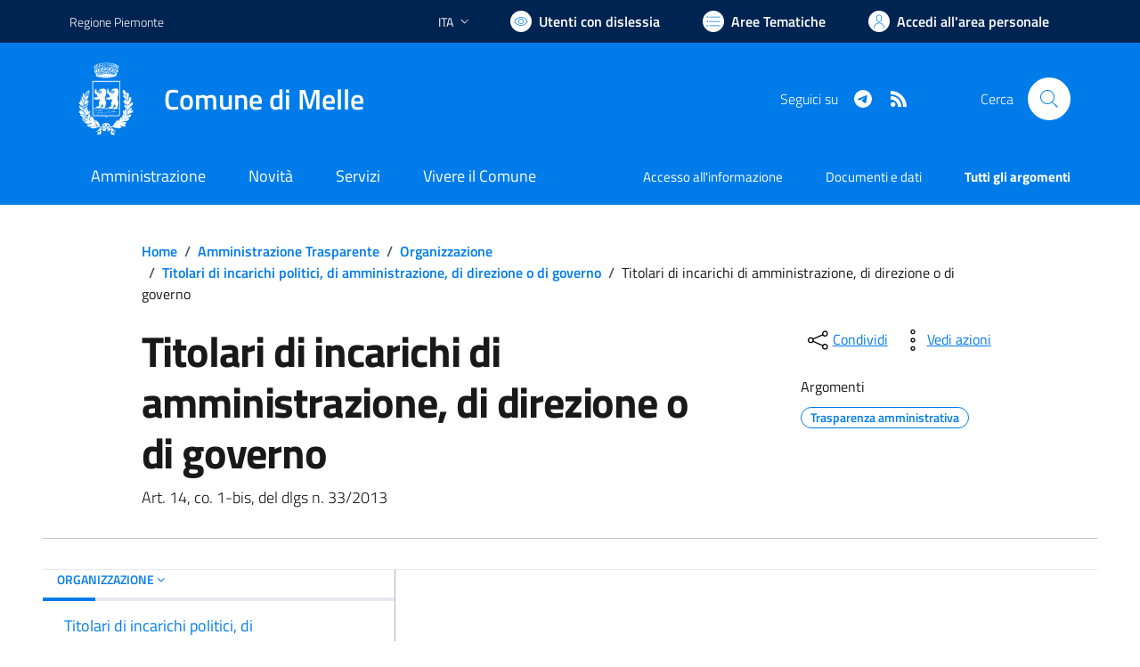

--- FILE ---
content_type: text/html; charset=utf-8
request_url: https://www.comune.melle.cn.it/services/v1/ashx_master/carica_random_ricerca.ashx
body_size: 620
content:

						<li role='listitem'>
							<a href='/servizi/faq/82/Richiedere-l-27estratto-di-nascita'>
								Richiedere l'estratto di nascita
							</a>
						</li>
						<li role='listitem'>
							<a href='/servizi/faq/93/Sportello-Unico-Attivit-c3-a0-Produttive--SUAP-'>
								Sportello Unico Attività Produttive (SUAP)
							</a>
						</li>
						<li role='listitem'>
							<a href='/servizi/faq/104/Richiedere-permesso-di-occupazione-suolo-pubblico'>
								Richiedere permesso di occupazione suolo pubblico
							</a>
						</li>
						<li role='listitem'>
							<a href='/servizi/faq/97/Certificato-di-nascita-per-cittadini-europei'>
								Certificato di nascita per cittadini europei
							</a>
						</li>